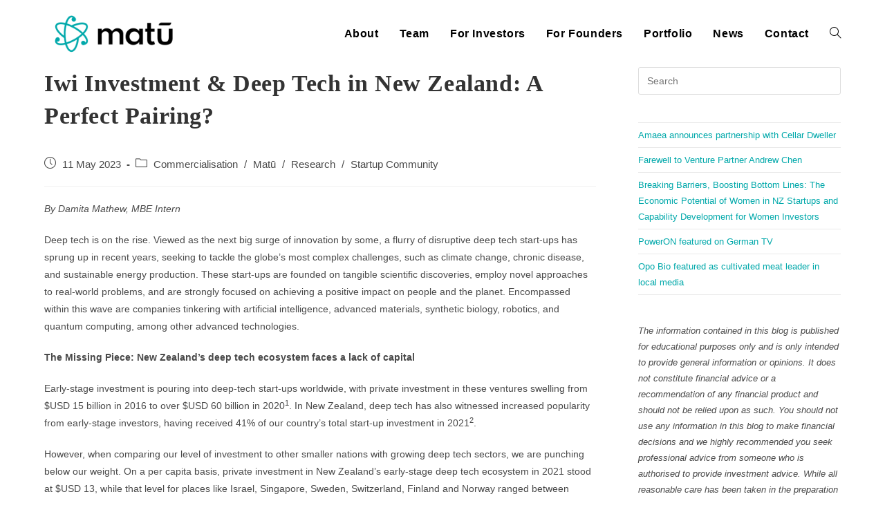

--- FILE ---
content_type: text/html; charset=UTF-8
request_url: https://matu.co.nz/2023/05/iwi-investment-deep-tech-in-new-zealand-a-perfect-pairing/
body_size: 20508
content:
<!DOCTYPE html>
<html class="html" lang="en-NZ">
<head>
	<meta charset="UTF-8">
	<link rel="profile" href="https://gmpg.org/xfn/11">

	<meta name='robots' content='index, follow, max-image-preview:large, max-snippet:-1, max-video-preview:-1' />
<link rel="pingback" href="https://matu.co.nz/xmlrpc.php">
<meta name="viewport" content="width=device-width, initial-scale=1">
	<!-- This site is optimized with the Yoast SEO plugin v26.6 - https://yoast.com/wordpress/plugins/seo/ -->
	<title>Iwi Investment &amp; Deep Tech in New Zealand: A Perfect Pairing? - Matū</title>
	<link rel="canonical" href="https://matu.co.nz/2023/05/iwi-investment-deep-tech-in-new-zealand-a-perfect-pairing/" />
	<meta property="og:locale" content="en_US" />
	<meta property="og:type" content="article" />
	<meta property="og:title" content="Iwi Investment &amp; Deep Tech in New Zealand: A Perfect Pairing? - Matū" />
	<meta property="og:description" content="By Damita Mathew, MBE Intern Deep tech is on the rise. Viewed as the next big surge of innovation by some, a flurry of disruptive deep tech start-ups has sprung up in recent years, seeking to tackle the globe’s most complex challenges, such as climate change, chronic disease, and sustainable energy production. These start-ups are [&hellip;]" />
	<meta property="og:url" content="https://matu.co.nz/2023/05/iwi-investment-deep-tech-in-new-zealand-a-perfect-pairing/" />
	<meta property="og:site_name" content="Matū" />
	<meta property="article:published_time" content="2023-05-10T20:30:40+00:00" />
	<meta property="og:image" content="https://matu.co.nz/wp-content/uploads/2023/05/partner-pairing-preview.png" />
	<meta property="og:image:width" content="565" />
	<meta property="og:image:height" content="283" />
	<meta property="og:image:type" content="image/png" />
	<meta name="author" content="Andrew Chen" />
	<meta name="twitter:card" content="summary_large_image" />
	<meta name="twitter:label1" content="Written by" />
	<meta name="twitter:data1" content="Andrew Chen" />
	<meta name="twitter:label2" content="Est. reading time" />
	<meta name="twitter:data2" content="6 minutes" />
	<script type="application/ld+json" class="yoast-schema-graph">{"@context":"https://schema.org","@graph":[{"@type":"Article","@id":"https://matu.co.nz/2023/05/iwi-investment-deep-tech-in-new-zealand-a-perfect-pairing/#article","isPartOf":{"@id":"https://matu.co.nz/2023/05/iwi-investment-deep-tech-in-new-zealand-a-perfect-pairing/"},"author":{"name":"Andrew Chen","@id":"https://matu.co.nz/#/schema/person/5342802dca9a013c1da34248a54ca9fa"},"headline":"Iwi Investment &#038; Deep Tech in New Zealand: A Perfect Pairing?","datePublished":"2023-05-10T20:30:40+00:00","mainEntityOfPage":{"@id":"https://matu.co.nz/2023/05/iwi-investment-deep-tech-in-new-zealand-a-perfect-pairing/"},"wordCount":1279,"publisher":{"@id":"https://matu.co.nz/#organization"},"image":{"@id":"https://matu.co.nz/2023/05/iwi-investment-deep-tech-in-new-zealand-a-perfect-pairing/#primaryimage"},"thumbnailUrl":"https://matu.co.nz/wp-content/uploads/2023/05/partner-pairing-preview.png","articleSection":["Commercialisation","Matū","Research","Startup Community"],"inLanguage":"en-NZ"},{"@type":"WebPage","@id":"https://matu.co.nz/2023/05/iwi-investment-deep-tech-in-new-zealand-a-perfect-pairing/","url":"https://matu.co.nz/2023/05/iwi-investment-deep-tech-in-new-zealand-a-perfect-pairing/","name":"Iwi Investment & Deep Tech in New Zealand: A Perfect Pairing? - Matū","isPartOf":{"@id":"https://matu.co.nz/#website"},"primaryImageOfPage":{"@id":"https://matu.co.nz/2023/05/iwi-investment-deep-tech-in-new-zealand-a-perfect-pairing/#primaryimage"},"image":{"@id":"https://matu.co.nz/2023/05/iwi-investment-deep-tech-in-new-zealand-a-perfect-pairing/#primaryimage"},"thumbnailUrl":"https://matu.co.nz/wp-content/uploads/2023/05/partner-pairing-preview.png","datePublished":"2023-05-10T20:30:40+00:00","breadcrumb":{"@id":"https://matu.co.nz/2023/05/iwi-investment-deep-tech-in-new-zealand-a-perfect-pairing/#breadcrumb"},"inLanguage":"en-NZ","potentialAction":[{"@type":"ReadAction","target":["https://matu.co.nz/2023/05/iwi-investment-deep-tech-in-new-zealand-a-perfect-pairing/"]}]},{"@type":"ImageObject","inLanguage":"en-NZ","@id":"https://matu.co.nz/2023/05/iwi-investment-deep-tech-in-new-zealand-a-perfect-pairing/#primaryimage","url":"https://matu.co.nz/wp-content/uploads/2023/05/partner-pairing-preview.png","contentUrl":"https://matu.co.nz/wp-content/uploads/2023/05/partner-pairing-preview.png","width":565,"height":283},{"@type":"BreadcrumbList","@id":"https://matu.co.nz/2023/05/iwi-investment-deep-tech-in-new-zealand-a-perfect-pairing/#breadcrumb","itemListElement":[{"@type":"ListItem","position":1,"name":"Home","item":"https://matu.co.nz/"},{"@type":"ListItem","position":2,"name":"News","item":"https://matu.co.nz/news/"},{"@type":"ListItem","position":3,"name":"Iwi Investment &#038; Deep Tech in New Zealand: A Perfect Pairing?"}]},{"@type":"WebSite","@id":"https://matu.co.nz/#website","url":"https://matu.co.nz/","name":"Matū","description":"Bringing intelligent capital to New Zealand’s scientific ideas","publisher":{"@id":"https://matu.co.nz/#organization"},"potentialAction":[{"@type":"SearchAction","target":{"@type":"EntryPoint","urlTemplate":"https://matu.co.nz/?s={search_term_string}"},"query-input":{"@type":"PropertyValueSpecification","valueRequired":true,"valueName":"search_term_string"}}],"inLanguage":"en-NZ"},{"@type":"Organization","@id":"https://matu.co.nz/#organization","name":"Matū","url":"https://matu.co.nz/","logo":{"@type":"ImageObject","inLanguage":"en-NZ","@id":"https://matu.co.nz/#/schema/logo/image/","url":"https://matu.co.nz/wp-content/uploads/2021/06/Primary-logo.png","contentUrl":"https://matu.co.nz/wp-content/uploads/2021/06/Primary-logo.png","width":1000,"height":424,"caption":"Matū"},"image":{"@id":"https://matu.co.nz/#/schema/logo/image/"}},{"@type":"Person","@id":"https://matu.co.nz/#/schema/person/5342802dca9a013c1da34248a54ca9fa","name":"Andrew Chen","image":{"@type":"ImageObject","inLanguage":"en-NZ","@id":"https://matu.co.nz/#/schema/person/image/","url":"https://secure.gravatar.com/avatar/30dc27d7f4cad7fde6d99f4ab1f590d6af290faff5b2ea8caba4a0ef1448888a?s=96&d=mm&r=g","contentUrl":"https://secure.gravatar.com/avatar/30dc27d7f4cad7fde6d99f4ab1f590d6af290faff5b2ea8caba4a0ef1448888a?s=96&d=mm&r=g","caption":"Andrew Chen"},"url":"https://matu.co.nz/author/matu_admin/"}]}</script>
	<!-- / Yoast SEO plugin. -->


<link rel='dns-prefetch' href='//www.googletagmanager.com' />
<link rel="alternate" type="application/rss+xml" title="Matū &raquo; Feed" href="https://matu.co.nz/feed/" />
<link rel="alternate" type="application/rss+xml" title="Matū &raquo; Comments Feed" href="https://matu.co.nz/comments/feed/" />
<link rel="alternate" type="application/rss+xml" title="Matū &raquo; Iwi Investment &#038; Deep Tech in New Zealand: A Perfect Pairing? Comments Feed" href="https://matu.co.nz/2023/05/iwi-investment-deep-tech-in-new-zealand-a-perfect-pairing/feed/" />
<link rel="alternate" title="oEmbed (JSON)" type="application/json+oembed" href="https://matu.co.nz/wp-json/oembed/1.0/embed?url=https%3A%2F%2Fmatu.co.nz%2F2023%2F05%2Fiwi-investment-deep-tech-in-new-zealand-a-perfect-pairing%2F" />
<link rel="alternate" title="oEmbed (XML)" type="text/xml+oembed" href="https://matu.co.nz/wp-json/oembed/1.0/embed?url=https%3A%2F%2Fmatu.co.nz%2F2023%2F05%2Fiwi-investment-deep-tech-in-new-zealand-a-perfect-pairing%2F&#038;format=xml" />
<style id='wp-img-auto-sizes-contain-inline-css'>
img:is([sizes=auto i],[sizes^="auto," i]){contain-intrinsic-size:3000px 1500px}
/*# sourceURL=wp-img-auto-sizes-contain-inline-css */
</style>
<style id='wp-emoji-styles-inline-css'>

	img.wp-smiley, img.emoji {
		display: inline !important;
		border: none !important;
		box-shadow: none !important;
		height: 1em !important;
		width: 1em !important;
		margin: 0 0.07em !important;
		vertical-align: -0.1em !important;
		background: none !important;
		padding: 0 !important;
	}
/*# sourceURL=wp-emoji-styles-inline-css */
</style>
<link rel='stylesheet' id='wp-block-library-css' href='https://matu.co.nz/wp-includes/css/dist/block-library/style.min.css?ver=6.9' media='all' />
<style id='wp-block-library-theme-inline-css'>
.wp-block-audio :where(figcaption){color:#555;font-size:13px;text-align:center}.is-dark-theme .wp-block-audio :where(figcaption){color:#ffffffa6}.wp-block-audio{margin:0 0 1em}.wp-block-code{border:1px solid #ccc;border-radius:4px;font-family:Menlo,Consolas,monaco,monospace;padding:.8em 1em}.wp-block-embed :where(figcaption){color:#555;font-size:13px;text-align:center}.is-dark-theme .wp-block-embed :where(figcaption){color:#ffffffa6}.wp-block-embed{margin:0 0 1em}.blocks-gallery-caption{color:#555;font-size:13px;text-align:center}.is-dark-theme .blocks-gallery-caption{color:#ffffffa6}:root :where(.wp-block-image figcaption){color:#555;font-size:13px;text-align:center}.is-dark-theme :root :where(.wp-block-image figcaption){color:#ffffffa6}.wp-block-image{margin:0 0 1em}.wp-block-pullquote{border-bottom:4px solid;border-top:4px solid;color:currentColor;margin-bottom:1.75em}.wp-block-pullquote :where(cite),.wp-block-pullquote :where(footer),.wp-block-pullquote__citation{color:currentColor;font-size:.8125em;font-style:normal;text-transform:uppercase}.wp-block-quote{border-left:.25em solid;margin:0 0 1.75em;padding-left:1em}.wp-block-quote cite,.wp-block-quote footer{color:currentColor;font-size:.8125em;font-style:normal;position:relative}.wp-block-quote:where(.has-text-align-right){border-left:none;border-right:.25em solid;padding-left:0;padding-right:1em}.wp-block-quote:where(.has-text-align-center){border:none;padding-left:0}.wp-block-quote.is-large,.wp-block-quote.is-style-large,.wp-block-quote:where(.is-style-plain){border:none}.wp-block-search .wp-block-search__label{font-weight:700}.wp-block-search__button{border:1px solid #ccc;padding:.375em .625em}:where(.wp-block-group.has-background){padding:1.25em 2.375em}.wp-block-separator.has-css-opacity{opacity:.4}.wp-block-separator{border:none;border-bottom:2px solid;margin-left:auto;margin-right:auto}.wp-block-separator.has-alpha-channel-opacity{opacity:1}.wp-block-separator:not(.is-style-wide):not(.is-style-dots){width:100px}.wp-block-separator.has-background:not(.is-style-dots){border-bottom:none;height:1px}.wp-block-separator.has-background:not(.is-style-wide):not(.is-style-dots){height:2px}.wp-block-table{margin:0 0 1em}.wp-block-table td,.wp-block-table th{word-break:normal}.wp-block-table :where(figcaption){color:#555;font-size:13px;text-align:center}.is-dark-theme .wp-block-table :where(figcaption){color:#ffffffa6}.wp-block-video :where(figcaption){color:#555;font-size:13px;text-align:center}.is-dark-theme .wp-block-video :where(figcaption){color:#ffffffa6}.wp-block-video{margin:0 0 1em}:root :where(.wp-block-template-part.has-background){margin-bottom:0;margin-top:0;padding:1.25em 2.375em}
/*# sourceURL=/wp-includes/css/dist/block-library/theme.min.css */
</style>
<style id='classic-theme-styles-inline-css'>
/*! This file is auto-generated */
.wp-block-button__link{color:#fff;background-color:#32373c;border-radius:9999px;box-shadow:none;text-decoration:none;padding:calc(.667em + 2px) calc(1.333em + 2px);font-size:1.125em}.wp-block-file__button{background:#32373c;color:#fff;text-decoration:none}
/*# sourceURL=/wp-includes/css/classic-themes.min.css */
</style>
<style id='global-styles-inline-css'>
:root{--wp--preset--aspect-ratio--square: 1;--wp--preset--aspect-ratio--4-3: 4/3;--wp--preset--aspect-ratio--3-4: 3/4;--wp--preset--aspect-ratio--3-2: 3/2;--wp--preset--aspect-ratio--2-3: 2/3;--wp--preset--aspect-ratio--16-9: 16/9;--wp--preset--aspect-ratio--9-16: 9/16;--wp--preset--color--black: #000000;--wp--preset--color--cyan-bluish-gray: #abb8c3;--wp--preset--color--white: #ffffff;--wp--preset--color--pale-pink: #f78da7;--wp--preset--color--vivid-red: #cf2e2e;--wp--preset--color--luminous-vivid-orange: #ff6900;--wp--preset--color--luminous-vivid-amber: #fcb900;--wp--preset--color--light-green-cyan: #7bdcb5;--wp--preset--color--vivid-green-cyan: #00d084;--wp--preset--color--pale-cyan-blue: #8ed1fc;--wp--preset--color--vivid-cyan-blue: #0693e3;--wp--preset--color--vivid-purple: #9b51e0;--wp--preset--gradient--vivid-cyan-blue-to-vivid-purple: linear-gradient(135deg,rgb(6,147,227) 0%,rgb(155,81,224) 100%);--wp--preset--gradient--light-green-cyan-to-vivid-green-cyan: linear-gradient(135deg,rgb(122,220,180) 0%,rgb(0,208,130) 100%);--wp--preset--gradient--luminous-vivid-amber-to-luminous-vivid-orange: linear-gradient(135deg,rgb(252,185,0) 0%,rgb(255,105,0) 100%);--wp--preset--gradient--luminous-vivid-orange-to-vivid-red: linear-gradient(135deg,rgb(255,105,0) 0%,rgb(207,46,46) 100%);--wp--preset--gradient--very-light-gray-to-cyan-bluish-gray: linear-gradient(135deg,rgb(238,238,238) 0%,rgb(169,184,195) 100%);--wp--preset--gradient--cool-to-warm-spectrum: linear-gradient(135deg,rgb(74,234,220) 0%,rgb(151,120,209) 20%,rgb(207,42,186) 40%,rgb(238,44,130) 60%,rgb(251,105,98) 80%,rgb(254,248,76) 100%);--wp--preset--gradient--blush-light-purple: linear-gradient(135deg,rgb(255,206,236) 0%,rgb(152,150,240) 100%);--wp--preset--gradient--blush-bordeaux: linear-gradient(135deg,rgb(254,205,165) 0%,rgb(254,45,45) 50%,rgb(107,0,62) 100%);--wp--preset--gradient--luminous-dusk: linear-gradient(135deg,rgb(255,203,112) 0%,rgb(199,81,192) 50%,rgb(65,88,208) 100%);--wp--preset--gradient--pale-ocean: linear-gradient(135deg,rgb(255,245,203) 0%,rgb(182,227,212) 50%,rgb(51,167,181) 100%);--wp--preset--gradient--electric-grass: linear-gradient(135deg,rgb(202,248,128) 0%,rgb(113,206,126) 100%);--wp--preset--gradient--midnight: linear-gradient(135deg,rgb(2,3,129) 0%,rgb(40,116,252) 100%);--wp--preset--font-size--small: 13px;--wp--preset--font-size--medium: 20px;--wp--preset--font-size--large: 36px;--wp--preset--font-size--x-large: 42px;--wp--preset--spacing--20: 0.44rem;--wp--preset--spacing--30: 0.67rem;--wp--preset--spacing--40: 1rem;--wp--preset--spacing--50: 1.5rem;--wp--preset--spacing--60: 2.25rem;--wp--preset--spacing--70: 3.38rem;--wp--preset--spacing--80: 5.06rem;--wp--preset--shadow--natural: 6px 6px 9px rgba(0, 0, 0, 0.2);--wp--preset--shadow--deep: 12px 12px 50px rgba(0, 0, 0, 0.4);--wp--preset--shadow--sharp: 6px 6px 0px rgba(0, 0, 0, 0.2);--wp--preset--shadow--outlined: 6px 6px 0px -3px rgb(255, 255, 255), 6px 6px rgb(0, 0, 0);--wp--preset--shadow--crisp: 6px 6px 0px rgb(0, 0, 0);}:where(.is-layout-flex){gap: 0.5em;}:where(.is-layout-grid){gap: 0.5em;}body .is-layout-flex{display: flex;}.is-layout-flex{flex-wrap: wrap;align-items: center;}.is-layout-flex > :is(*, div){margin: 0;}body .is-layout-grid{display: grid;}.is-layout-grid > :is(*, div){margin: 0;}:where(.wp-block-columns.is-layout-flex){gap: 2em;}:where(.wp-block-columns.is-layout-grid){gap: 2em;}:where(.wp-block-post-template.is-layout-flex){gap: 1.25em;}:where(.wp-block-post-template.is-layout-grid){gap: 1.25em;}.has-black-color{color: var(--wp--preset--color--black) !important;}.has-cyan-bluish-gray-color{color: var(--wp--preset--color--cyan-bluish-gray) !important;}.has-white-color{color: var(--wp--preset--color--white) !important;}.has-pale-pink-color{color: var(--wp--preset--color--pale-pink) !important;}.has-vivid-red-color{color: var(--wp--preset--color--vivid-red) !important;}.has-luminous-vivid-orange-color{color: var(--wp--preset--color--luminous-vivid-orange) !important;}.has-luminous-vivid-amber-color{color: var(--wp--preset--color--luminous-vivid-amber) !important;}.has-light-green-cyan-color{color: var(--wp--preset--color--light-green-cyan) !important;}.has-vivid-green-cyan-color{color: var(--wp--preset--color--vivid-green-cyan) !important;}.has-pale-cyan-blue-color{color: var(--wp--preset--color--pale-cyan-blue) !important;}.has-vivid-cyan-blue-color{color: var(--wp--preset--color--vivid-cyan-blue) !important;}.has-vivid-purple-color{color: var(--wp--preset--color--vivid-purple) !important;}.has-black-background-color{background-color: var(--wp--preset--color--black) !important;}.has-cyan-bluish-gray-background-color{background-color: var(--wp--preset--color--cyan-bluish-gray) !important;}.has-white-background-color{background-color: var(--wp--preset--color--white) !important;}.has-pale-pink-background-color{background-color: var(--wp--preset--color--pale-pink) !important;}.has-vivid-red-background-color{background-color: var(--wp--preset--color--vivid-red) !important;}.has-luminous-vivid-orange-background-color{background-color: var(--wp--preset--color--luminous-vivid-orange) !important;}.has-luminous-vivid-amber-background-color{background-color: var(--wp--preset--color--luminous-vivid-amber) !important;}.has-light-green-cyan-background-color{background-color: var(--wp--preset--color--light-green-cyan) !important;}.has-vivid-green-cyan-background-color{background-color: var(--wp--preset--color--vivid-green-cyan) !important;}.has-pale-cyan-blue-background-color{background-color: var(--wp--preset--color--pale-cyan-blue) !important;}.has-vivid-cyan-blue-background-color{background-color: var(--wp--preset--color--vivid-cyan-blue) !important;}.has-vivid-purple-background-color{background-color: var(--wp--preset--color--vivid-purple) !important;}.has-black-border-color{border-color: var(--wp--preset--color--black) !important;}.has-cyan-bluish-gray-border-color{border-color: var(--wp--preset--color--cyan-bluish-gray) !important;}.has-white-border-color{border-color: var(--wp--preset--color--white) !important;}.has-pale-pink-border-color{border-color: var(--wp--preset--color--pale-pink) !important;}.has-vivid-red-border-color{border-color: var(--wp--preset--color--vivid-red) !important;}.has-luminous-vivid-orange-border-color{border-color: var(--wp--preset--color--luminous-vivid-orange) !important;}.has-luminous-vivid-amber-border-color{border-color: var(--wp--preset--color--luminous-vivid-amber) !important;}.has-light-green-cyan-border-color{border-color: var(--wp--preset--color--light-green-cyan) !important;}.has-vivid-green-cyan-border-color{border-color: var(--wp--preset--color--vivid-green-cyan) !important;}.has-pale-cyan-blue-border-color{border-color: var(--wp--preset--color--pale-cyan-blue) !important;}.has-vivid-cyan-blue-border-color{border-color: var(--wp--preset--color--vivid-cyan-blue) !important;}.has-vivid-purple-border-color{border-color: var(--wp--preset--color--vivid-purple) !important;}.has-vivid-cyan-blue-to-vivid-purple-gradient-background{background: var(--wp--preset--gradient--vivid-cyan-blue-to-vivid-purple) !important;}.has-light-green-cyan-to-vivid-green-cyan-gradient-background{background: var(--wp--preset--gradient--light-green-cyan-to-vivid-green-cyan) !important;}.has-luminous-vivid-amber-to-luminous-vivid-orange-gradient-background{background: var(--wp--preset--gradient--luminous-vivid-amber-to-luminous-vivid-orange) !important;}.has-luminous-vivid-orange-to-vivid-red-gradient-background{background: var(--wp--preset--gradient--luminous-vivid-orange-to-vivid-red) !important;}.has-very-light-gray-to-cyan-bluish-gray-gradient-background{background: var(--wp--preset--gradient--very-light-gray-to-cyan-bluish-gray) !important;}.has-cool-to-warm-spectrum-gradient-background{background: var(--wp--preset--gradient--cool-to-warm-spectrum) !important;}.has-blush-light-purple-gradient-background{background: var(--wp--preset--gradient--blush-light-purple) !important;}.has-blush-bordeaux-gradient-background{background: var(--wp--preset--gradient--blush-bordeaux) !important;}.has-luminous-dusk-gradient-background{background: var(--wp--preset--gradient--luminous-dusk) !important;}.has-pale-ocean-gradient-background{background: var(--wp--preset--gradient--pale-ocean) !important;}.has-electric-grass-gradient-background{background: var(--wp--preset--gradient--electric-grass) !important;}.has-midnight-gradient-background{background: var(--wp--preset--gradient--midnight) !important;}.has-small-font-size{font-size: var(--wp--preset--font-size--small) !important;}.has-medium-font-size{font-size: var(--wp--preset--font-size--medium) !important;}.has-large-font-size{font-size: var(--wp--preset--font-size--large) !important;}.has-x-large-font-size{font-size: var(--wp--preset--font-size--x-large) !important;}
:where(.wp-block-post-template.is-layout-flex){gap: 1.25em;}:where(.wp-block-post-template.is-layout-grid){gap: 1.25em;}
:where(.wp-block-term-template.is-layout-flex){gap: 1.25em;}:where(.wp-block-term-template.is-layout-grid){gap: 1.25em;}
:where(.wp-block-columns.is-layout-flex){gap: 2em;}:where(.wp-block-columns.is-layout-grid){gap: 2em;}
:root :where(.wp-block-pullquote){font-size: 1.5em;line-height: 1.6;}
/*# sourceURL=global-styles-inline-css */
</style>
<link rel='stylesheet' id='amo-team-showcase-css' href='https://matu.co.nz/wp-content/plugins/amo-team-showcase/public/css/amo-team-showcase-public.css?ver=1.1.4' media='all' />
<link rel='stylesheet' id='mailerlite_forms.css-css' href='https://matu.co.nz/wp-content/plugins/official-mailerlite-sign-up-forms/assets/css/mailerlite_forms.css?ver=1.6.7' media='all' />
<link rel='stylesheet' id='elementor-frontend-css' href='https://matu.co.nz/wp-content/plugins/elementor/assets/css/frontend.min.css?ver=3.34.0' media='all' />
<link rel='stylesheet' id='elementor-post-390-css' href='https://matu.co.nz/wp-content/uploads/elementor/css/post-390.css?ver=1766586105' media='all' />
<link rel='stylesheet' id='font-awesome-css' href='https://matu.co.nz/wp-content/themes/oceanwp/assets/fonts/fontawesome/css/all.min.css?ver=5.15.1' media='all' />
<link rel='stylesheet' id='simple-line-icons-css' href='https://matu.co.nz/wp-content/themes/oceanwp/assets/css/third/simple-line-icons.min.css?ver=2.4.0' media='all' />
<link rel='stylesheet' id='oceanwp-style-css' href='https://matu.co.nz/wp-content/themes/oceanwp/assets/css/style.min.css?ver=3.4.2' media='all' />
<style id='oceanwp-style-inline-css'>
div.wpforms-container-full .wpforms-form input[type=submit]:hover,
			div.wpforms-container-full .wpforms-form input[type=submit]:focus,
			div.wpforms-container-full .wpforms-form input[type=submit]:active,
			div.wpforms-container-full .wpforms-form button[type=submit]:hover,
			div.wpforms-container-full .wpforms-form button[type=submit]:focus,
			div.wpforms-container-full .wpforms-form button[type=submit]:active,
			div.wpforms-container-full .wpforms-form .wpforms-page-button:hover,
			div.wpforms-container-full .wpforms-form .wpforms-page-button:active,
			div.wpforms-container-full .wpforms-form .wpforms-page-button:focus {
				border: none;
			}
/*# sourceURL=oceanwp-style-inline-css */
</style>
<link rel='stylesheet' id='oe-widgets-style-css' href='https://matu.co.nz/wp-content/plugins/ocean-extra/assets/css/widgets.css?ver=6.9' media='all' />
<link rel='stylesheet' id='op-photoswipe-css' href='https://matu.co.nz/wp-content/plugins/ocean-portfolio/assets/vendors/PhotoSwipe/photoswipe.css?ver=6.9' media='all' />
<link rel='stylesheet' id='op-photoswipe-default-skin-css' href='https://matu.co.nz/wp-content/plugins/ocean-portfolio/assets/vendors/PhotoSwipe/default-skin/default-skin.css?ver=6.9' media='all' />
<link rel='stylesheet' id='op-style-css' href='https://matu.co.nz/wp-content/plugins/ocean-portfolio/assets/css/style.min.css?ver=6.9' media='all' />
<link rel='stylesheet' id='elementor-icons-shared-0-css' href='https://matu.co.nz/wp-content/plugins/elementor/assets/lib/font-awesome/css/fontawesome.min.css?ver=5.15.3' media='all' />
<link rel='stylesheet' id='elementor-icons-fa-brands-css' href='https://matu.co.nz/wp-content/plugins/elementor/assets/lib/font-awesome/css/brands.min.css?ver=5.15.3' media='all' />
<link rel='stylesheet' id='elementor-icons-fa-solid-css' href='https://matu.co.nz/wp-content/plugins/elementor/assets/lib/font-awesome/css/solid.min.css?ver=5.15.3' media='all' />
<script src="https://matu.co.nz/wp-includes/js/jquery/jquery.min.js?ver=3.7.1" id="jquery-core-js"></script>
<script src="https://matu.co.nz/wp-includes/js/jquery/jquery-migrate.min.js?ver=3.4.1" id="jquery-migrate-js"></script>

<!-- Google tag (gtag.js) snippet added by Site Kit -->
<!-- Google Analytics snippet added by Site Kit -->
<script src="https://www.googletagmanager.com/gtag/js?id=G-E84912QMYQ" id="google_gtagjs-js" async></script>
<script id="google_gtagjs-js-after">
window.dataLayer = window.dataLayer || [];function gtag(){dataLayer.push(arguments);}
gtag("set","linker",{"domains":["matu.co.nz"]});
gtag("js", new Date());
gtag("set", "developer_id.dZTNiMT", true);
gtag("config", "G-E84912QMYQ");
//# sourceURL=google_gtagjs-js-after
</script>
<link rel="https://api.w.org/" href="https://matu.co.nz/wp-json/" /><link rel="alternate" title="JSON" type="application/json" href="https://matu.co.nz/wp-json/wp/v2/posts/3975" /><link rel="EditURI" type="application/rsd+xml" title="RSD" href="https://matu.co.nz/xmlrpc.php?rsd" />
<meta name="generator" content="WordPress 6.9" />
<link rel='shortlink' href='https://matu.co.nz/?p=3975' />
		 <script>
		   "use strict";
		   var amoTeamVars                      = {};
		   amoTeamVars.teamSC                   = [];
		   amoTeamVars.memberSC                 = [];
		   amoTeamVars[ 'panel-alt-scroll' ]    = 0;
		   amoTeamVars[ 'thumbs-clear-events' ] = 1;
		 </script><meta name="generator" content="Site Kit by Google 1.168.0" /><script type="text/javascript">
_linkedin_partner_id = "3591596";
window._linkedin_data_partner_ids = window._linkedin_data_partner_ids || [];
window._linkedin_data_partner_ids.push(_linkedin_partner_id);
</script><script type="text/javascript">
(function(l) {
if (!l){window.lintrk = function(a,b){window.lintrk.q.push([a,b])};
window.lintrk.q=[]}
var s = document.getElementsByTagName("script")[0];
var b = document.createElement("script");
b.type = "text/javascript";b.async = true;
b.src = "https://snap.licdn.com/li.lms-analytics/insight.min.js";
s.parentNode.insertBefore(b, s);})(window.lintrk);
</script>
<noscript>
<img height="1" width="1" style="display:none;" alt="" src="https://px.ads.linkedin.com/collect/?pid=3591596&fmt=gif" />
</noscript><meta name="generator" content="Elementor 3.34.0; features: additional_custom_breakpoints; settings: css_print_method-external, google_font-enabled, font_display-auto">
			<style>
				.e-con.e-parent:nth-of-type(n+4):not(.e-lazyloaded):not(.e-no-lazyload),
				.e-con.e-parent:nth-of-type(n+4):not(.e-lazyloaded):not(.e-no-lazyload) * {
					background-image: none !important;
				}
				@media screen and (max-height: 1024px) {
					.e-con.e-parent:nth-of-type(n+3):not(.e-lazyloaded):not(.e-no-lazyload),
					.e-con.e-parent:nth-of-type(n+3):not(.e-lazyloaded):not(.e-no-lazyload) * {
						background-image: none !important;
					}
				}
				@media screen and (max-height: 640px) {
					.e-con.e-parent:nth-of-type(n+2):not(.e-lazyloaded):not(.e-no-lazyload),
					.e-con.e-parent:nth-of-type(n+2):not(.e-lazyloaded):not(.e-no-lazyload) * {
						background-image: none !important;
					}
				}
			</style>
			
<!-- Google Tag Manager snippet added by Site Kit -->
<script>
			( function( w, d, s, l, i ) {
				w[l] = w[l] || [];
				w[l].push( {'gtm.start': new Date().getTime(), event: 'gtm.js'} );
				var f = d.getElementsByTagName( s )[0],
					j = d.createElement( s ), dl = l != 'dataLayer' ? '&l=' + l : '';
				j.async = true;
				j.src = 'https://www.googletagmanager.com/gtm.js?id=' + i + dl;
				f.parentNode.insertBefore( j, f );
			} )( window, document, 'script', 'dataLayer', 'GTM-PBB8X8T' );
			
</script>

<!-- End Google Tag Manager snippet added by Site Kit -->
<link rel="icon" href="https://matu.co.nz/wp-content/uploads/2021/06/cropped-Favicon-32x32.png" sizes="32x32" />
<link rel="icon" href="https://matu.co.nz/wp-content/uploads/2021/06/cropped-Favicon-192x192.png" sizes="192x192" />
<link rel="apple-touch-icon" href="https://matu.co.nz/wp-content/uploads/2021/06/cropped-Favicon-180x180.png" />
<meta name="msapplication-TileImage" content="https://matu.co.nz/wp-content/uploads/2021/06/cropped-Favicon-270x270.png" />
		<style id="wp-custom-css">
			/* Ensure everything is Spartan - except the stuff that should be icon fonts. */*:not(i,.ab-icon){font-family:"Spartan",sans-serif !important}.wpforms-submit{text-transform:none !important;font-size:16px !important;padding:15px 30px !important;letter-spacing:initial !important}.wpforms-submit,.wp-block-button__link{border-radius:30px 0 !important;background-color:#00A8AA !important;color:#FFFFFF}.wpforms-submit:hover,.wp-block-button__link:hover{transform:scale(1.1)}.wp-block-button{font-weight:600}.wp-block-button__link:hover{color:white !important}/* Sticky header */#site-header{position:fixed}.site-main{padding-top:97px}/* End sticky header *//*Block WPSP*/.pswp{display:none}#content-wrap{padding-top:0 !important}.single-portfolio-title{padding-top:40px !important}.blog-entry-comments{visibility:hidden}.portfolio-entries .has-title .categories{display:none}.bordertable{border:1px solid black;border-collapse:collapse}.bordertable td,.bordertable th{border:1px solid #999}		</style>
		<!-- OceanWP CSS -->
<style type="text/css">
/* General CSS */a:hover,a.light:hover,.theme-heading .text::before,.theme-heading .text::after,#top-bar-content >a:hover,#top-bar-social li.oceanwp-email a:hover,#site-navigation-wrap .dropdown-menu >li >a:hover,#site-header.medium-header #medium-searchform button:hover,.oceanwp-mobile-menu-icon a:hover,.blog-entry.post .blog-entry-header .entry-title a:hover,.blog-entry.post .blog-entry-readmore a:hover,.blog-entry.thumbnail-entry .blog-entry-category a,ul.meta li a:hover,.dropcap,.single nav.post-navigation .nav-links .title,body .related-post-title a:hover,body #wp-calendar caption,body .contact-info-widget.default i,body .contact-info-widget.big-icons i,body .custom-links-widget .oceanwp-custom-links li a:hover,body .custom-links-widget .oceanwp-custom-links li a:hover:before,body .posts-thumbnails-widget li a:hover,body .social-widget li.oceanwp-email a:hover,.comment-author .comment-meta .comment-reply-link,#respond #cancel-comment-reply-link:hover,#footer-widgets .footer-box a:hover,#footer-bottom a:hover,#footer-bottom #footer-bottom-menu a:hover,.sidr a:hover,.sidr-class-dropdown-toggle:hover,.sidr-class-menu-item-has-children.active >a,.sidr-class-menu-item-has-children.active >a >.sidr-class-dropdown-toggle,input[type=checkbox]:checked:before{color:#00a8aa}.single nav.post-navigation .nav-links .title .owp-icon use,.blog-entry.post .blog-entry-readmore a:hover .owp-icon use,body .contact-info-widget.default .owp-icon use,body .contact-info-widget.big-icons .owp-icon use{stroke:#00a8aa}input[type="button"],input[type="reset"],input[type="submit"],button[type="submit"],.button,#site-navigation-wrap .dropdown-menu >li.btn >a >span,.thumbnail:hover i,.post-quote-content,.omw-modal .omw-close-modal,body .contact-info-widget.big-icons li:hover i,body div.wpforms-container-full .wpforms-form input[type=submit],body div.wpforms-container-full .wpforms-form button[type=submit],body div.wpforms-container-full .wpforms-form .wpforms-page-button{background-color:#00a8aa}.thumbnail:hover .link-post-svg-icon{background-color:#00a8aa}body .contact-info-widget.big-icons li:hover .owp-icon{background-color:#00a8aa}.widget-title{border-color:#00a8aa}blockquote{border-color:#00a8aa}#searchform-dropdown{border-color:#00a8aa}.dropdown-menu .sub-menu{border-color:#00a8aa}.blog-entry.large-entry .blog-entry-readmore a:hover{border-color:#00a8aa}.oceanwp-newsletter-form-wrap input[type="email"]:focus{border-color:#00a8aa}.social-widget li.oceanwp-email a:hover{border-color:#00a8aa}#respond #cancel-comment-reply-link:hover{border-color:#00a8aa}body .contact-info-widget.big-icons li:hover i{border-color:#00a8aa}#footer-widgets .oceanwp-newsletter-form-wrap input[type="email"]:focus{border-color:#00a8aa}blockquote,.wp-block-quote{border-left-color:#00a8aa}body .contact-info-widget.big-icons li:hover .owp-icon{border-color:#00a8aa}input[type="button"]:hover,input[type="reset"]:hover,input[type="submit"]:hover,button[type="submit"]:hover,input[type="button"]:focus,input[type="reset"]:focus,input[type="submit"]:focus,button[type="submit"]:focus,.button:hover,.button:focus,#site-navigation-wrap .dropdown-menu >li.btn >a:hover >span,.post-quote-author,.omw-modal .omw-close-modal:hover,body div.wpforms-container-full .wpforms-form input[type=submit]:hover,body div.wpforms-container-full .wpforms-form button[type=submit]:hover,body div.wpforms-container-full .wpforms-form .wpforms-page-button:hover{background-color:#00a8aa}table th,table td,hr,.content-area,body.content-left-sidebar #content-wrap .content-area,.content-left-sidebar .content-area,#top-bar-wrap,#site-header,#site-header.top-header #search-toggle,.dropdown-menu ul li,.centered-minimal-page-header,.blog-entry.post,.blog-entry.grid-entry .blog-entry-inner,.blog-entry.thumbnail-entry .blog-entry-bottom,.single-post .entry-title,.single .entry-share-wrap .entry-share,.single .entry-share,.single .entry-share ul li a,.single nav.post-navigation,.single nav.post-navigation .nav-links .nav-previous,#author-bio,#author-bio .author-bio-avatar,#author-bio .author-bio-social li a,#related-posts,#comments,.comment-body,#respond #cancel-comment-reply-link,#blog-entries .type-page,.page-numbers a,.page-numbers span:not(.elementor-screen-only),.page-links span,body #wp-calendar caption,body #wp-calendar th,body #wp-calendar tbody,body .contact-info-widget.default i,body .contact-info-widget.big-icons i,body .posts-thumbnails-widget li,body .tagcloud a{border-color:#ffffff}body .contact-info-widget.big-icons .owp-icon,body .contact-info-widget.default .owp-icon{border-color:#ffffff}a{color:#08253a}a .owp-icon use{stroke:#08253a}a:hover{color:#00a8aa}a:hover .owp-icon use{stroke:#00a8aa}.page-header .page-header-title,.page-header.background-image-page-header .page-header-title{color:rgba(255,255,255,0)}.site-breadcrumbs,.background-image-page-header .site-breadcrumbs{color:#ffffff}.site-breadcrumbs a:hover,.background-image-page-header .site-breadcrumbs a:hover{color:#b7b7b7}.site-breadcrumbs a:hover .owp-icon use,.background-image-page-header .site-breadcrumbs a:hover .owp-icon use{stroke:#b7b7b7}#scroll-top{background-color:#08253a}#scroll-top:hover{background-color:#00a8aa}body .theme-button,body input[type="submit"],body button[type="submit"],body button,body .button,body div.wpforms-container-full .wpforms-form input[type=submit],body div.wpforms-container-full .wpforms-form button[type=submit],body div.wpforms-container-full .wpforms-form .wpforms-page-button{background-color:#4f6df5}body .theme-button:hover,body input[type="submit"]:hover,body button[type="submit"]:hover,body button:hover,body .button:hover,body div.wpforms-container-full .wpforms-form input[type=submit]:hover,body div.wpforms-container-full .wpforms-form input[type=submit]:active,body div.wpforms-container-full .wpforms-form button[type=submit]:hover,body div.wpforms-container-full .wpforms-form button[type=submit]:active,body div.wpforms-container-full .wpforms-form .wpforms-page-button:hover,body div.wpforms-container-full .wpforms-form .wpforms-page-button:active{background-color:#4e93f4}/* Blog CSS */.blog-entry.thumbnail-entry .blog-entry-comments,.blog-entry.thumbnail-entry .blog-entry-comments a{color:#08253a}.blog-entry.thumbnail-entry .blog-entry-date{color:#08253a}/* Header CSS */#site-logo #site-logo-inner,.oceanwp-social-menu .social-menu-inner,#site-header.full_screen-header .menu-bar-inner,.after-header-content .after-header-content-inner{height:97px}#site-navigation-wrap .dropdown-menu >li >a,.oceanwp-mobile-menu-icon a,.mobile-menu-close,.after-header-content-inner >a{line-height:97px}#site-header{border-color:#f9f9f9}#site-header.has-header-media .overlay-header-media{background-color:rgba(0,0,0,0.5)}#site-logo #site-logo-inner a img,#site-header.center-header #site-navigation-wrap .middle-site-logo a img{max-width:200px}#site-logo a.site-logo-text:hover{color:#e8e8e8}.effect-one #site-navigation-wrap .dropdown-menu >li >a.menu-link >span:after,.effect-three #site-navigation-wrap .dropdown-menu >li >a.menu-link >span:after,.effect-five #site-navigation-wrap .dropdown-menu >li >a.menu-link >span:before,.effect-five #site-navigation-wrap .dropdown-menu >li >a.menu-link >span:after,.effect-nine #site-navigation-wrap .dropdown-menu >li >a.menu-link >span:before,.effect-nine #site-navigation-wrap .dropdown-menu >li >a.menu-link >span:after{background-color:#00a8aa}.effect-four #site-navigation-wrap .dropdown-menu >li >a.menu-link >span:before,.effect-four #site-navigation-wrap .dropdown-menu >li >a.menu-link >span:after,.effect-seven #site-navigation-wrap .dropdown-menu >li >a.menu-link:hover >span:after,.effect-seven #site-navigation-wrap .dropdown-menu >li.sfHover >a.menu-link >span:after{color:#00a8aa}.effect-seven #site-navigation-wrap .dropdown-menu >li >a.menu-link:hover >span:after,.effect-seven #site-navigation-wrap .dropdown-menu >li.sfHover >a.menu-link >span:after{text-shadow:10px 0 #00a8aa,-10px 0 #00a8aa}#site-navigation-wrap .dropdown-menu >li >a,.oceanwp-mobile-menu-icon a,#searchform-header-replace-close{color:#000000}#site-navigation-wrap .dropdown-menu >li >a .owp-icon use,.oceanwp-mobile-menu-icon a .owp-icon use,#searchform-header-replace-close .owp-icon use{stroke:#000000}#site-navigation-wrap .dropdown-menu >li >a:hover,.oceanwp-mobile-menu-icon a:hover,#searchform-header-replace-close:hover{color:#00a8aa}#site-navigation-wrap .dropdown-menu >li >a:hover .owp-icon use,.oceanwp-mobile-menu-icon a:hover .owp-icon use,#searchform-header-replace-close:hover .owp-icon use{stroke:#00a8aa}#site-navigation-wrap .dropdown-menu >.current-menu-item >a,#site-navigation-wrap .dropdown-menu >.current-menu-ancestor >a,#site-navigation-wrap .dropdown-menu >.current-menu-item >a:hover,#site-navigation-wrap .dropdown-menu >.current-menu-ancestor >a:hover{color:#00a8aa}.dropdown-menu .sub-menu,#searchform-dropdown,.current-shop-items-dropdown{border-color:#898989}.dropdown-menu ul li.menu-item,.navigation >ul >li >ul.megamenu.sub-menu >li,.navigation .megamenu li ul.sub-menu{border-color:#898989}.dropdown-menu ul li a.menu-link:hover{color:#919191}.dropdown-menu ul li a.menu-link:hover .owp-icon use{stroke:#919191}/* Footer Widgets CSS */#footer-widgets{padding:0}#footer-widgets,#footer-widgets p,#footer-widgets li a:before,#footer-widgets .contact-info-widget span.oceanwp-contact-title,#footer-widgets .recent-posts-date,#footer-widgets .recent-posts-comments,#footer-widgets .widget-recent-posts-icons li .fa{color:#ffffff}#footer-widgets .footer-box a:hover,#footer-widgets a:hover{color:#f4f4f4}/* Footer Bottom CSS */#footer-bottom{padding:0}#footer-bottom{background-color:#08253a}#footer-bottom a:hover,#footer-bottom #footer-bottom-menu a:hover{color:#00a8aa}/* Portfolio CSS */@media (max-width:480px){.portfolio-entries .portfolio-filters li{width:100%}}.portfolio-entries .portfolio-entry-thumbnail .overlay{background-color:rgba(8,37,58,0.77)}.portfolio-entries .portfolio-entry-thumbnail .portfolio-overlay-icons li a{border-color:rgba(255,255,255,0.4)}.portfolio-entries .portfolio-entry-thumbnail .triangle-wrap{border-bottom-color:#00a8aa}.portfolio-entries .portfolio-content{background-color:#00a8aa}.portfolio-entries .portfolio-entry-title a,.portfolio-entries .portfolio-entry-thumbnail .portfolio-inside-content .portfolio-entry-title a{color:#ffffff}.portfolio-entries .portfolio-entry-title a:hover,.portfolio-entries .portfolio-entry-thumbnail .portfolio-inside-content .portfolio-entry-title a:hover{color:#08253a}/* Typography CSS */h1,h2,h3,h4,h5,h6,.theme-heading,.widget-title,.oceanwp-widget-recent-posts-title,.comment-reply-title,.entry-title,.sidebar-box .widget-title{font-family:Trebuchet MS}#site-logo a.site-logo-text{font-size:30px;letter-spacing:1px}#site-navigation-wrap .dropdown-menu >li >a,#site-header.full_screen-header .fs-dropdown-menu >li >a,#site-header.top-header #site-navigation-wrap .dropdown-menu >li >a,#site-header.center-header #site-navigation-wrap .dropdown-menu >li >a,#site-header.medium-header #site-navigation-wrap .dropdown-menu >li >a,.oceanwp-mobile-menu-icon a{font-weight:600;font-size:16px}
</style></head>

<body class="wp-singular post-template-default single single-post postid-3975 single-format-standard wp-custom-logo wp-embed-responsive wp-theme-oceanwp oceanwp-theme dropdown-mobile no-header-border default-breakpoint has-sidebar content-right-sidebar post-in-category-commercialisation post-in-category-matu post-in-category-research post-in-category-startup-community page-header-disabled elementor-default elementor-kit-635" itemscope="itemscope" itemtype="https://schema.org/Article">

			<!-- Google Tag Manager (noscript) snippet added by Site Kit -->
		<noscript>
			<iframe src="https://www.googletagmanager.com/ns.html?id=GTM-PBB8X8T" height="0" width="0" style="display:none;visibility:hidden"></iframe>
		</noscript>
		<!-- End Google Tag Manager (noscript) snippet added by Site Kit -->
		
	
	<div id="outer-wrap" class="site clr">

		<a class="skip-link screen-reader-text" href="#main">Skip to content</a>

		
		<div id="wrap" class="clr">

			
			
<header id="site-header" class="minimal-header header-replace effect-one clr" data-height="97" itemscope="itemscope" itemtype="https://schema.org/WPHeader" role="banner">

	
					
			<div id="site-header-inner" class="clr container">

				
				

<div id="site-logo" class="clr" itemscope itemtype="https://schema.org/Brand" >

	
	<div id="site-logo-inner" class="clr">

		<a href="https://matu.co.nz/" class="custom-logo-link" rel="home"><img width="1000" height="424" src="https://matu.co.nz/wp-content/uploads/2021/06/Primary-logo.png" class="custom-logo" alt="Matū" decoding="async" srcset="https://matu.co.nz/wp-content/uploads/2021/06/Primary-logo.png 1000w, https://matu.co.nz/wp-content/uploads/2021/06/Primary-logo-300x127.png 300w, https://matu.co.nz/wp-content/uploads/2021/06/Primary-logo-768x326.png 768w" sizes="(max-width: 1000px) 100vw, 1000px" /></a>
	</div><!-- #site-logo-inner -->

	
	
</div><!-- #site-logo -->

			<div id="site-navigation-wrap" class="clr">
			
			
			
			<nav id="site-navigation" class="navigation main-navigation clr" itemscope="itemscope" itemtype="https://schema.org/SiteNavigationElement" role="navigation" >

				<ul id="menu-main-menu" class="main-menu dropdown-menu sf-menu"><li id="menu-item-689" class="menu-item menu-item-type-post_type menu-item-object-page menu-item-689"><a href="https://matu.co.nz/about/" class="menu-link"><span class="text-wrap">About</span></a></li><li id="menu-item-688" class="menu-item menu-item-type-post_type menu-item-object-page menu-item-688"><a href="https://matu.co.nz/team/" class="menu-link"><span class="text-wrap">Team</span></a></li><li id="menu-item-686" class="menu-item menu-item-type-post_type menu-item-object-page menu-item-686"><a href="https://matu.co.nz/invest/" class="menu-link"><span class="text-wrap">For Investors</span></a></li><li id="menu-item-687" class="menu-item menu-item-type-post_type menu-item-object-page menu-item-687"><a href="https://matu.co.nz/raise-capital/" class="menu-link"><span class="text-wrap">For Founders</span></a></li><li id="menu-item-848" class="menu-item menu-item-type-post_type menu-item-object-page menu-item-848"><a href="https://matu.co.nz/portfolio/" class="menu-link"><span class="text-wrap">Portfolio</span></a></li><li id="menu-item-859" class="menu-item menu-item-type-post_type menu-item-object-page current_page_parent menu-item-859"><a href="https://matu.co.nz/news/" class="menu-link"><span class="text-wrap">News</span></a></li><li id="menu-item-872" class="menu-item menu-item-type-post_type menu-item-object-page menu-item-872"><a href="https://matu.co.nz/contact/" class="menu-link"><span class="text-wrap">Contact</span></a></li><li class="search-toggle-li" ><a href="https://matu.co.nz/#" class="site-search-toggle search-header-replace-toggle" aria-label="Search website"><i class=" icon-magnifier" aria-hidden="true" role="img"></i></a></li></ul>
<div id="searchform-header-replace" class="header-searchform-wrap clr" >
<form method="get" action="https://matu.co.nz/" class="header-searchform">
		<span class="screen-reader-text">Search this website</span>
		<input aria-label="Submit search" type="search" name="s" autocomplete="off" value="" placeholder="Type then hit enter to search..." />
					</form>
	<span id="searchform-header-replace-close" aria-label="Close this search form"><i class=" icon-close" aria-hidden="true" role="img"></i></span>
</div><!-- #searchform-header-replace -->

			</nav><!-- #site-navigation -->

			
			
					</div><!-- #site-navigation-wrap -->
			
		
	
				
	
	<div class="oceanwp-mobile-menu-icon clr mobile-right">

		
		
		
		<a href="#" class="mobile-menu"  aria-label="Mobile Menu">
							<i class="fa fa-bars" aria-hidden="true"></i>
								<span class="oceanwp-text">Menu</span>
				<span class="oceanwp-close-text">Close</span>
						</a>

		
		
		
	</div><!-- #oceanwp-mobile-menu-navbar -->

	

			</div><!-- #site-header-inner -->

			
<div id="mobile-dropdown" class="clr" >

	<nav class="clr" itemscope="itemscope" itemtype="https://schema.org/SiteNavigationElement">

		<ul id="menu-main-menu-1" class="menu"><li class="menu-item menu-item-type-post_type menu-item-object-page menu-item-689"><a href="https://matu.co.nz/about/">About</a></li>
<li class="menu-item menu-item-type-post_type menu-item-object-page menu-item-688"><a href="https://matu.co.nz/team/">Team</a></li>
<li class="menu-item menu-item-type-post_type menu-item-object-page menu-item-686"><a href="https://matu.co.nz/invest/">For Investors</a></li>
<li class="menu-item menu-item-type-post_type menu-item-object-page menu-item-687"><a href="https://matu.co.nz/raise-capital/">For Founders</a></li>
<li class="menu-item menu-item-type-post_type menu-item-object-page menu-item-848"><a href="https://matu.co.nz/portfolio/">Portfolio</a></li>
<li class="menu-item menu-item-type-post_type menu-item-object-page current_page_parent menu-item-859"><a href="https://matu.co.nz/news/">News</a></li>
<li class="menu-item menu-item-type-post_type menu-item-object-page menu-item-872"><a href="https://matu.co.nz/contact/">Contact</a></li>
<li class="search-toggle-li" ><a href="https://matu.co.nz/#" class="site-search-toggle search-header-replace-toggle" aria-label="Search website"><i class=" icon-magnifier" aria-hidden="true" role="img"></i></a></li></ul>
<div id="mobile-menu-search" class="clr">
	<form aria-label="Search this website" method="get" action="https://matu.co.nz/" class="mobile-searchform">
		<input aria-label="Insert search query" value="" class="field" id="ocean-mobile-search-1" type="search" name="s" autocomplete="off" placeholder="Search" />
		<button aria-label="Submit search" type="submit" class="searchform-submit">
			<i class=" icon-magnifier" aria-hidden="true" role="img"></i>		</button>
					</form>
</div><!-- .mobile-menu-search -->

	</nav>

</div>

			
			
		
		
</header><!-- #site-header -->


			
			<main id="main" class="site-main clr"  role="main">

				
	
	<div id="content-wrap" class="container clr">

		
		<div id="primary" class="content-area clr">

			
			<div id="content" class="site-content clr">

				
				
<article id="post-3975">

	

<header class="entry-header clr">
	<h2 class="single-post-title entry-title" itemprop="headline">Iwi Investment &#038; Deep Tech in New Zealand: A Perfect Pairing?</h2><!-- .single-post-title -->
</header><!-- .entry-header -->


<ul class="meta ospm-default clr">

	
		
					<li class="meta-date" itemprop="datePublished"><span class="screen-reader-text">Post published:</span><i class=" icon-clock" aria-hidden="true" role="img"></i>11 May 2023</li>
		
		
		
		
		
	
		
		
		
					<li class="meta-cat"><span class="screen-reader-text">Post category:</span><i class=" icon-folder" aria-hidden="true" role="img"></i><a href="https://matu.co.nz/category/commercialisation/" rel="category tag">Commercialisation</a> <span class="owp-sep">/</span> <a href="https://matu.co.nz/category/matu/" rel="category tag">Matū</a> <span class="owp-sep">/</span> <a href="https://matu.co.nz/category/research/" rel="category tag">Research</a> <span class="owp-sep">/</span> <a href="https://matu.co.nz/category/startup-community/" rel="category tag">Startup Community</a></li>
		
		
		
	
</ul>



<div class="entry-content clr" itemprop="text">
	<p><em>By Damita Mathew, MBE Intern</em></p>
<p><span style="font-weight: 400;">Deep tech is on the rise. Viewed as the next big surge of innovation by some, a flurry of disruptive deep tech start-ups has sprung up in recent years, seeking to tackle the globe’s most complex challenges, such as climate change, chronic disease, and sustainable energy production. These start-ups are founded on tangible scientific discoveries, employ novel approaches to real-world problems, and are strongly focused on achieving a positive impact on people and the planet. Encompassed within this wave are companies tinkering with artificial intelligence, advanced materials, synthetic biology, robotics, and quantum computing, among other advanced technologies. </span></p>
<p><b>The Missing Piece: New Zealand’s deep tech ecosystem faces a lack of capital </b></p>
<p><span style="font-weight: 400;">Early-stage investment is pouring into deep-tech start-ups worldwide, with private investment in these ventures swelling from $USD 15 billion in 2016 to over $USD 60 billion in 2020<sup>1</sup>. In New Zealand, deep tech has also witnessed increased popularity from early-stage investors, having received 41% of our country’s total start-up investment in 2021<sup>2</sup>. </span></p>
<p><span style="font-weight: 400;">However, when comparing our level of investment to other smaller nations with growing deep tech sectors, we are punching below our weight. On a per capita basis, private investment in New Zealand’s early-stage deep tech ecosystem in 2021 stood at $USD 13, while that level for places like Israel, Singapore, Sweden, Switzerland, Finland and Norway ranged between $USD 153 to $USD 2,470<sup>2,3,4</sup>. </span></p>
<p><span style="font-weight: 400;">New Zealand’s early-stage deep tech ecosystem is still maturing relative to the larger deep tech ecosystems overseas, which can somewhat explain this low level of investment. However, a key issue lies in the lack of available capital, as opposed to a lack of ideas or high-growth start-ups. Consequently, local deep tech start-ups seeking funding to commercialise their technologies may look overseas in search of more capital-rich waters. Identifying additional sources of capital within New Zealand is needed to retain these start-ups locally and to establish New Zealand as a key player in technology commercialisation.</span></p>
<p><b>A Potential Match: Iwi Investment as a new source of capital </b></p>
<p><span style="font-weight: 400;">One potential means of introducing additional capital into New Zealand’s early-stage deep tech ecosystem is through Te Ao Māori. Since 1992, 75 Iwi have finalised Treaty settlements with the Crown to compensate Māori for their significant losses caused by the Crown’s breaches of the Te Tiriti o Waitangi/The Treaty of Waitangi. These Treaty settlements, alongside assets already owned by Iwi in New Zealand, have led to a thriving Māori economy worth an asset value of $NZD 70 billion in 2022, projected to be steadily growing at 5% per year<sup>5</sup>. To manage these assets, Iwi have established Iwi-governed investment arms.</span></p>
<p><span style="font-weight: 400;">Iwi investment entities currently have low exposure to deep tech. Still, the close alignment of Iwi investment mandates and deep tech’s environmental, social, and financial characteristics recognised in the literature suggests that this asset class may be an attractive option for Māori to invest in. However, details on the investment activity of Māori in the literature have remained largely unexplored. Liam Rollo (Te Aupōuri), a Masters of Bioscience Enterprise intern with Matū, under the industry supervision of Dr Andrew Chen and Dr Will McKay, recently conducted a study on the pairing of Māori investment and early-stage deep tech. </span></p>
<p><span style="font-weight: 400;">Particularly, Liam set out to explore the following question:  “What are the drivers and barriers towards the participation of Iwi investment into New Zealand&#8217;s early-stage deep tech ecosystem?” To help answer this, nine in-depth interviews were conducted with relevant stakeholders in the Iwi investment space, including Iwi investment managers, Iwi board members, and corporate investment managers, alongside a review of several SIPOs and investment mandates, with the findings thematically collated and analysed. </span></p>
<p><b>Marrying the Two: The Drivers &amp; Barriers </b></p>
<p><span style="font-weight: 400;">Emerging from this analysis were several key drivers and barriers influencing Iwi investment activity in the early-stage deep tech space. </span></p>
<p><span style="font-weight: 400;">Key drivers promoting Iwi investment into deep tech include the alignment of Iwi investment mandates with the positive social and environmental impacts of deep technologies, particularly those that </span><i><span style="font-weight: 400;">“can help level the playing field</span></i><span style="font-weight: 400;">” for Māori such as improving health outcomes or creating value-add for traditional Māori industries. Additionally, the approach of Iwi to hold on to investments for long time periods (intergenerationally) supports the intensive research &amp; development phases that require a long time-to-market for many deep tech start-ups. </span></p>
<p><span style="font-weight: 400;">On the other hand, key barriers objecting to this pairing include:</span></p>
<ul>
<li style="font-weight: 400;" aria-level="1"><span style="font-weight: 400;">A lack of portfolio scale for many Iwi investment arms to accommodate such high-risk investments, given the impact of risk on portfolio allocation and the fragmented nature of Iwi investing </span></li>
<li style="font-weight: 400;" aria-level="1"><span style="font-weight: 400;">A limited understanding of the asset class at Board level, and a current lack of incentive to build relationships in the sector when there are other industries and asset classes to focus on</span></li>
<li style="font-weight: 400;" aria-level="1"><span style="font-weight: 400;">An absence of strong relationships and trust between Iwi and key stakeholders in the New Zealand early-stage deep tech ecosystem</span></li>
</ul>
<p><img fetchpriority="high" decoding="async" class="aligncenter wp-image-3976 size-full" src="https://matu.co.nz/wp-content/uploads/2023/05/partner-pairing.png" alt="" width="565" height="656" srcset="https://matu.co.nz/wp-content/uploads/2023/05/partner-pairing.png 565w, https://matu.co.nz/wp-content/uploads/2023/05/partner-pairing-258x300.png 258w" sizes="(max-width: 565px) 100vw, 565px" /></p>
<p><b>The Implications </b></p>
<p><span style="font-weight: 400;">The above findings hold several significant implications. Academically, Liam’s thesis contributes to the current gap in the literature surrounding Māori investment activity by exploring the values of Iwi investment groups influencing their assessment of an investment opportunity. These include </span><i><span style="font-weight: 400;">tikanga </span></i><span style="font-weight: 400;">(intrinsic values), such as </span><i><span style="font-weight: 400;">manaakitanga </span></i><span style="font-weight: 400;">(the ethic of care) and </span><i><span style="font-weight: 400;">kaitiakitanga </span></i><span style="font-weight: 400;">(guardianship of the environment), alongside commercial priorities, such as a need for cash flow to enable consistent returns to beneficiaries and funding of Iwi social programs, and a general low appetite for risk.</span></p>
<p><span style="font-weight: 400;">Ways for stakeholders (e.g., deep tech founders, venture capitalists, and government bodies) in the deep tech ecosystem to overcome the hurdles identified in this study are also outlined, including supporting Iwi portfolio balancing and diversification, and bringing expertise in deep tech onto Iwi investment boards. Further highlighted is the potential of establishing a government intervention to match Iwi investments in deep tech, or a collective investment approach in a portfolio of deep tech companies by multiple Iwi to achieve sufficient scale. </span></p>
<p><span style="font-weight: 400;">The study’s analysis of the key challenges associated with Iwi investment into deep tech can also support Iwi in assessing how suitable a pairing with this asset class would be and, if attractive, what adaptations can be made to facilitate these investments. </span></p>
<p><span style="font-weight: 400;">Important to note are the study’s limitations. Due to time constraints, the above findings are drawn from a relatively small number of interviews. Moreover, as many participants were recruited through connections within NZ’s deep tech industry, a greater bias for participants favouring Iwi investment into deep tech becomes more likely. There is, therefore, room for broader conversations in this space. To further strengthen the ties between Iwi and the deep tech ecosystem, it would also be valuable to closely examine how Iwi form their business relationships with deep tech stakeholders. </span></p>
<p><span style="font-weight: 400;">It is hoped that with this research, more funds may become available through Iwi investment arms and Te Ao Māori as an additional source of financial capacity to enrich New Zealand’s deep tech ecosystem. The potential union of the two may just be what is needed to help retain the country’s most innovative and fast-growing start-ups.</span></p>
<p><i><span style="font-weight: 400;">Damita Mathew is a research intern with Matū in 2023, and is currently completing her Masters in Bioscience Enterprise at the University of Auckland. She has a background in biomedical science and has previously worked with the Auckland Bioengineering Institute on quantitative and qualitative market validation of medical devices.</span></i></p>
<p><sup>1</sup> <a href="https://hello-tomorrow.org/wp-content/uploads/2021/01/BCG_Hello_Tomorrow_Great-Wave.pdf" target="_blank" rel="noopener">https://hello-tomorrow.org/wp-content/uploads/2021/01/BCG_Hello_Tomorrow_Great-Wave.pdf</a><br />
<sup>2</sup> <a href="https://www.nzgcp.co.nz/assets/Media/startup-investment-report-autumn-2022_sml.pdf" target="_blank" rel="noopener">https://www.nzgcp.co.nz/assets/Media/startup-investment-report-autumn-2022_sml.pdf</a><br />
<sup>3</sup> <a href="https://medium.com/angularventures/enterprise-deep-tech-vc-in-europe-israel-2021-43b35512f43" target="_blank" rel="noopener">https://medium.com/angularventures/enterprise-deep-tech-vc-in-europe-israel-2021-43b35512f43</a><br />
<sup>4</sup> <a href="https://www.pwc.com/sg/en/financial-services/assets/tech-startup-funding-trends-and-outlook.pdf" target="_blank" rel="noopener">https://www.pwc.com/sg/en/financial-services/assets/tech-startup-funding-trends-and-outlook.pdf</a><br />
<sup>5</sup> <a href="https://www.treasury.govt.nz/sites/default/files/2022-07/oia-20220059.pdf" target="_blank" rel="noopener">https://www.treasury.govt.nz/sites/default/files/2022-07/oia-20220059.pdf</a></p>

</div><!-- .entry -->


	<section id="related-posts" class="clr">

		<h3 class="theme-heading related-posts-title">
			<span class="text">You Might Also Like</span>
		</h3>

		<div class="oceanwp-row clr">

			
			
				
				<article class="related-post clr col span_1_of_3 col-1 post-1279 post type-post status-publish format-standard hentry category-commercialisation entry">

					
					<h3 class="related-post-title">
						<a href="https://matu.co.nz/2018/11/acc-joins-rocket-lab-investors/" rel="bookmark">ACC joins Rocket Lab investors</a>
					</h3><!-- .related-post-title -->

								
						<time class="published" datetime="2018-11-21T13:41:29+13:00"><i class=" icon-clock" aria-hidden="true" role="img"></i>21 November 2018</time>
						
					
				</article><!-- .related-post -->

				
			
				
				<article class="related-post clr col span_1_of_3 col-2 post-1679 post type-post status-publish format-standard hentry category-startup-community entry">

					
					<h3 class="related-post-title">
						<a href="https://matu.co.nz/2020/08/lanacos-filters-off-to-space/" rel="bookmark">Lanaco&#8217;s Filters Off to Space!</a>
					</h3><!-- .related-post-title -->

								
						<time class="published" datetime="2020-08-05T10:20:39+12:00"><i class=" icon-clock" aria-hidden="true" role="img"></i>5 August 2020</time>
						
					
				</article><!-- .related-post -->

				
			
				
				<article class="related-post clr col span_1_of_3 col-3 post-1844 post type-post status-publish format-standard hentry category-matu category-poweron entry">

					
					<h3 class="related-post-title">
						<a href="https://matu.co.nz/2021/04/poweron-unveils-high-voltage-signal-generator/" rel="bookmark">PowerOn unveils High Voltage Signal Generator</a>
					</h3><!-- .related-post-title -->

								
						<time class="published" datetime="2021-04-02T10:28:34+13:00"><i class=" icon-clock" aria-hidden="true" role="img"></i>2 April 2021</time>
						
					
				</article><!-- .related-post -->

				
			
		</div><!-- .oceanwp-row -->

	</section><!-- .related-posts -->




</article>

				
			</div><!-- #content -->

			
		</div><!-- #primary -->

		

<aside id="right-sidebar" class="sidebar-container widget-area sidebar-primary" itemscope="itemscope" itemtype="https://schema.org/WPSideBar" role="complementary" aria-label="Primary Sidebar">

	
	<div id="right-sidebar-inner" class="clr">

		<div id="search-4" class="sidebar-box widget_search clr">
<form role="search" method="get" class="searchform" action="https://matu.co.nz/">
	<label for="ocean-search-form-2">
		<span class="screen-reader-text">Search this website</span>
		<input type="search" id="ocean-search-form-2" class="field" autocomplete="off" placeholder="Search" name="s">
			</label>
	</form>
</div><div id="block-4" class="sidebar-box widget_block widget_recent_entries clr"><ul class="wp-block-latest-posts__list wp-block-latest-posts"><li><a class="wp-block-latest-posts__post-title" href="https://matu.co.nz/2023/09/amaea-announces-partnership-with-cellar-dweller/">Amaea announces partnership with Cellar Dweller</a></li>
<li><a class="wp-block-latest-posts__post-title" href="https://matu.co.nz/2023/09/farwell-to-venture-partner-andrew-chen/">Farewell to Venture Partner Andrew Chen</a></li>
<li><a class="wp-block-latest-posts__post-title" href="https://matu.co.nz/2023/09/breaking-barriers-boosting-bottom-lines-the-economic-potential-of-women-in-nz-startups-and-capability-development-for-women-investors/">Breaking Barriers, Boosting Bottom Lines: The Economic Potential of Women in NZ Startups and Capability Development for Women Investors</a></li>
<li><a class="wp-block-latest-posts__post-title" href="https://matu.co.nz/2023/09/poweron-featured-on-german-tv/">PowerON featured on German TV</a></li>
<li><a class="wp-block-latest-posts__post-title" href="https://matu.co.nz/2023/07/opo-bio-featured-as-cultivated-meat-leader-in-local-media/">Opo Bio featured as cultivated meat leader in local media</a></li>
</ul></div><div id="block-2" class="sidebar-box widget_block widget_text clr">
<p><em>The information contained in this blog is published for educational purposes only and is only intended to provide general information or opinions. It does not constitute financial advice or a recommendation of any financial product and should not be relied upon as such. You should not use any information in this blog to make financial decisions and we highly recommended you seek professional advice from someone who is authorised to provide investment advice. While all reasonable care has been taken in the preparation of this blog, no member of the Matū Group accepts any liability for any errors it may contain.</em> </p>
</div>
	</div><!-- #sidebar-inner -->

	
</aside><!-- #right-sidebar -->


	</div><!-- #content-wrap -->

	

	</main><!-- #main -->

	
	
	
		
<footer id="footer" class="site-footer" itemscope="itemscope" itemtype="https://schema.org/WPFooter" role="contentinfo">

	
	<div id="footer-inner" class="clr">

		

<div id="footer-widgets" class="oceanwp-row clr">

	
	<div class="footer-widgets-inner">

				<div data-elementor-type="wp-post" data-elementor-id="390" class="elementor elementor-390">
						<section class="elementor-section elementor-top-section elementor-element elementor-element-40873541 elementor-section-boxed elementor-section-height-default elementor-section-height-default" data-id="40873541" data-element_type="section" data-settings="{&quot;background_background&quot;:&quot;classic&quot;}">
							<div class="elementor-background-overlay"></div>
							<div class="elementor-container elementor-column-gap-default">
					<div class="elementor-column elementor-col-100 elementor-top-column elementor-element elementor-element-219bb7b8" data-id="219bb7b8" data-element_type="column">
			<div class="elementor-widget-wrap elementor-element-populated">
						<div class="elementor-element elementor-element-1df3dbd5 elementor-shape-circle e-grid-align-mobile-center elementor-grid-0 e-grid-align-center elementor-widget elementor-widget-social-icons" data-id="1df3dbd5" data-element_type="widget" data-widget_type="social-icons.default">
				<div class="elementor-widget-container">
							<div class="elementor-social-icons-wrapper elementor-grid" role="list">
							<span class="elementor-grid-item" role="listitem">
					<a class="elementor-icon elementor-social-icon elementor-social-icon-linkedin elementor-animation-grow elementor-repeater-item-84f5cdc" href="https://www.linkedin.com/company/mat%C5%AB/" target="_blank">
						<span class="elementor-screen-only">Linkedin</span>
						<i aria-hidden="true" class="fab fa-linkedin"></i>					</a>
				</span>
							<span class="elementor-grid-item" role="listitem">
					<a class="elementor-icon elementor-social-icon elementor-social-icon-twitter elementor-animation-grow elementor-repeater-item-ded0b1c" href="https://twitter.com/MatuGroup" target="_blank">
						<span class="elementor-screen-only">Twitter</span>
						<i aria-hidden="true" class="fab fa-twitter"></i>					</a>
				</span>
							<span class="elementor-grid-item" role="listitem">
					<a class="elementor-icon elementor-social-icon elementor-social-icon-envelope elementor-animation-grow elementor-repeater-item-e8a6fa2" href="/cdn-cgi/l/email-protection#6d04030b022d000c1918430e02430317" target="_blank">
						<span class="elementor-screen-only">Envelope</span>
						<i aria-hidden="true" class="fas fa-envelope"></i>					</a>
				</span>
					</div>
						</div>
				</div>
					</div>
		</div>
					</div>
		</section>
				</div>
		
	</div><!-- .container -->

	
</div><!-- #footer-widgets -->



<div id="footer-bottom" class="clr no-footer-nav">

	
	<div id="footer-bottom-inner" class="container clr">

		
		
			<div id="copyright" class="clr" role="contentinfo">
				© Copyright 2026 - Matū Fund | <a href="privacy-policy">Privacy Policy</a>			</div><!-- #copyright -->

			
	</div><!-- #footer-bottom-inner -->

	
</div><!-- #footer-bottom -->


	</div><!-- #footer-inner -->

	
</footer><!-- #footer -->

	
	
</div><!-- #wrap -->


</div><!-- #outer-wrap -->



<a aria-label="Scroll to the top of the page" href="#" id="scroll-top" class="scroll-top-right"><i class=" fa fa-angle-up" aria-hidden="true" role="img"></i></a>




<script data-cfasync="false" src="/cdn-cgi/scripts/5c5dd728/cloudflare-static/email-decode.min.js"></script><script type="speculationrules">
{"prefetch":[{"source":"document","where":{"and":[{"href_matches":"/*"},{"not":{"href_matches":["/wp-*.php","/wp-admin/*","/wp-content/uploads/*","/wp-content/*","/wp-content/plugins/*","/wp-content/themes/oceanwp/*","/*\\?(.+)"]}},{"not":{"selector_matches":"a[rel~=\"nofollow\"]"}},{"not":{"selector_matches":".no-prefetch, .no-prefetch a"}}]},"eagerness":"conservative"}]}
</script>
			<script>
				const lazyloadRunObserver = () => {
					const lazyloadBackgrounds = document.querySelectorAll( `.e-con.e-parent:not(.e-lazyloaded)` );
					const lazyloadBackgroundObserver = new IntersectionObserver( ( entries ) => {
						entries.forEach( ( entry ) => {
							if ( entry.isIntersecting ) {
								let lazyloadBackground = entry.target;
								if( lazyloadBackground ) {
									lazyloadBackground.classList.add( 'e-lazyloaded' );
								}
								lazyloadBackgroundObserver.unobserve( entry.target );
							}
						});
					}, { rootMargin: '200px 0px 200px 0px' } );
					lazyloadBackgrounds.forEach( ( lazyloadBackground ) => {
						lazyloadBackgroundObserver.observe( lazyloadBackground );
					} );
				};
				const events = [
					'DOMContentLoaded',
					'elementor/lazyload/observe',
				];
				events.forEach( ( event ) => {
					document.addEventListener( event, lazyloadRunObserver );
				} );
			</script>
			<link rel='stylesheet' id='e-animation-grow-css' href='https://matu.co.nz/wp-content/plugins/elementor/assets/lib/animations/styles/e-animation-grow.min.css?ver=3.34.0' media='all' />
<link rel='stylesheet' id='widget-social-icons-css' href='https://matu.co.nz/wp-content/plugins/elementor/assets/css/widget-social-icons.min.css?ver=3.34.0' media='all' />
<link rel='stylesheet' id='e-apple-webkit-css' href='https://matu.co.nz/wp-content/plugins/elementor/assets/css/conditionals/apple-webkit.min.css?ver=3.34.0' media='all' />
<link rel='stylesheet' id='elementor-icons-css' href='https://matu.co.nz/wp-content/plugins/elementor/assets/lib/eicons/css/elementor-icons.min.css?ver=5.45.0' media='all' />
<link rel='stylesheet' id='elementor-post-635-css' href='https://matu.co.nz/wp-content/uploads/elementor/css/post-635.css?ver=1766586105' media='all' />
<script src="https://matu.co.nz/wp-includes/js/imagesloaded.min.js?ver=5.0.0" id="imagesloaded-js"></script>
<script id="oceanwp-main-js-extra">
var oceanwpLocalize = {"nonce":"3e7d76404f","isRTL":"","menuSearchStyle":"header_replace","mobileMenuSearchStyle":"disabled","sidrSource":null,"sidrDisplace":"1","sidrSide":"left","sidrDropdownTarget":"link","verticalHeaderTarget":"icon","customScrollOffset":"0","customSelects":".woocommerce-ordering .orderby, #dropdown_product_cat, .widget_categories select, .widget_archive select, .single-product .variations_form .variations select","ajax_url":"https://matu.co.nz/wp-admin/admin-ajax.php","oe_mc_wpnonce":"fdba7e1190","shareFacebook":"Share on Facebook","shareTwitter":"Tweet","sharePinterest":"Pin it","pswpDownload":"Download image","opWpNonce":"e88ce6bac5"};
//# sourceURL=oceanwp-main-js-extra
</script>
<script src="https://matu.co.nz/wp-content/themes/oceanwp/assets/js/theme.min.js?ver=3.4.2" id="oceanwp-main-js"></script>
<script src="https://matu.co.nz/wp-content/themes/oceanwp/assets/js/drop-down-mobile-menu.min.js?ver=3.4.2" id="oceanwp-drop-down-mobile-menu-js"></script>
<script src="https://matu.co.nz/wp-content/themes/oceanwp/assets/js/header-replace-search.min.js?ver=3.4.2" id="oceanwp-header-replace-search-js"></script>
<script src="https://matu.co.nz/wp-content/themes/oceanwp/assets/js/vendors/magnific-popup.min.js?ver=3.4.2" id="ow-magnific-popup-js"></script>
<script src="https://matu.co.nz/wp-content/themes/oceanwp/assets/js/ow-lightbox.min.js?ver=3.4.2" id="oceanwp-lightbox-js"></script>
<script src="https://matu.co.nz/wp-content/themes/oceanwp/assets/js/vendors/flickity.pkgd.min.js?ver=3.4.2" id="ow-flickity-js"></script>
<script src="https://matu.co.nz/wp-content/themes/oceanwp/assets/js/ow-slider.min.js?ver=3.4.2" id="oceanwp-slider-js"></script>
<script src="https://matu.co.nz/wp-content/themes/oceanwp/assets/js/scroll-effect.min.js?ver=3.4.2" id="oceanwp-scroll-effect-js"></script>
<script src="https://matu.co.nz/wp-content/themes/oceanwp/assets/js/scroll-top.min.js?ver=3.4.2" id="oceanwp-scroll-top-js"></script>
<script src="https://matu.co.nz/wp-content/themes/oceanwp/assets/js/select.min.js?ver=3.4.2" id="oceanwp-select-js"></script>
<script id="flickr-widget-script-js-extra">
var flickrWidgetParams = {"widgets":[]};
//# sourceURL=flickr-widget-script-js-extra
</script>
<script src="https://matu.co.nz/wp-content/plugins/ocean-extra/includes/widgets/js/flickr.min.js?ver=6.9" id="flickr-widget-script-js"></script>
<script src="https://matu.co.nz/wp-content/plugins/official-mailerlite-sign-up-forms/assets/js/jquery.validate.min.js?ver=6.9" id="jquery-validation-plugin-js"></script>
<script src="https://matu.co.nz/wp-content/plugins/ocean-portfolio/assets/vendors/PhotoSwipe/photoswipe.min.js?ver=2.3.2" id="op-photoswipe-js"></script>
<script src="https://matu.co.nz/wp-content/plugins/ocean-portfolio/assets/vendors/PhotoSwipe/photoswipe-ui-default.min.js?ver=2.3.2" id="op-photoswipe-ui-default-js"></script>
<script src="https://matu.co.nz/wp-content/themes/oceanwp/assets/js/vendors/isotope.pkgd.min.js?ver=3.0.6" id="ow-isotop-js"></script>
<script src="https://matu.co.nz/wp-content/plugins/ocean-portfolio/assets/js/portfolio.min.js?ver=2.3.2" id="op-script-js"></script>
<script src="https://matu.co.nz/wp-content/plugins/elementor/assets/js/webpack.runtime.min.js?ver=3.34.0" id="elementor-webpack-runtime-js"></script>
<script src="https://matu.co.nz/wp-content/plugins/elementor/assets/js/frontend-modules.min.js?ver=3.34.0" id="elementor-frontend-modules-js"></script>
<script src="https://matu.co.nz/wp-includes/js/jquery/ui/core.min.js?ver=1.13.3" id="jquery-ui-core-js"></script>
<script id="elementor-frontend-js-before">
var elementorFrontendConfig = {"environmentMode":{"edit":false,"wpPreview":false,"isScriptDebug":false},"i18n":{"shareOnFacebook":"Share on Facebook","shareOnTwitter":"Share on Twitter","pinIt":"Pin it","download":"Download","downloadImage":"Download image","fullscreen":"Fullscreen","zoom":"Zoom","share":"Share","playVideo":"Play Video","previous":"Previous","next":"Next","close":"Close","a11yCarouselPrevSlideMessage":"Previous slide","a11yCarouselNextSlideMessage":"Next slide","a11yCarouselFirstSlideMessage":"This is the first slide","a11yCarouselLastSlideMessage":"This is the last slide","a11yCarouselPaginationBulletMessage":"Go to slide"},"is_rtl":false,"breakpoints":{"xs":0,"sm":480,"md":768,"lg":1025,"xl":1440,"xxl":1600},"responsive":{"breakpoints":{"mobile":{"label":"Mobile Portrait","value":767,"default_value":767,"direction":"max","is_enabled":true},"mobile_extra":{"label":"Mobile Landscape","value":880,"default_value":880,"direction":"max","is_enabled":false},"tablet":{"label":"Tablet Portrait","value":1024,"default_value":1024,"direction":"max","is_enabled":true},"tablet_extra":{"label":"Tablet Landscape","value":1200,"default_value":1200,"direction":"max","is_enabled":false},"laptop":{"label":"Laptop","value":1366,"default_value":1366,"direction":"max","is_enabled":false},"widescreen":{"label":"Widescreen","value":2400,"default_value":2400,"direction":"min","is_enabled":false}},"hasCustomBreakpoints":false},"version":"3.34.0","is_static":false,"experimentalFeatures":{"additional_custom_breakpoints":true,"home_screen":true,"global_classes_should_enforce_capabilities":true,"e_variables":true,"cloud-library":true,"e_opt_in_v4_page":true,"e_interactions":true,"import-export-customization":true},"urls":{"assets":"https:\/\/matu.co.nz\/wp-content\/plugins\/elementor\/assets\/","ajaxurl":"https:\/\/matu.co.nz\/wp-admin\/admin-ajax.php","uploadUrl":"https:\/\/matu.co.nz\/wp-content\/uploads"},"nonces":{"floatingButtonsClickTracking":"590110daff"},"swiperClass":"swiper","settings":{"page":[],"editorPreferences":[]},"kit":{"active_breakpoints":["viewport_mobile","viewport_tablet"],"global_image_lightbox":"yes","lightbox_enable_counter":"yes","lightbox_enable_fullscreen":"yes","lightbox_enable_zoom":"yes","lightbox_enable_share":"yes","lightbox_title_src":"title","lightbox_description_src":"description"},"post":{"id":3975,"title":"Iwi%20Investment%20%26%20Deep%20Tech%20in%20New%20Zealand%3A%20A%20Perfect%20Pairing%3F%20-%20Mat%C5%AB","excerpt":"","featuredImage":"https:\/\/matu.co.nz\/wp-content\/uploads\/2023\/05\/partner-pairing-preview.png"}};
//# sourceURL=elementor-frontend-js-before
</script>
<script src="https://matu.co.nz/wp-content/plugins/elementor/assets/js/frontend.min.js?ver=3.34.0" id="elementor-frontend-js"></script>
<script id="wp-emoji-settings" type="application/json">
{"baseUrl":"https://s.w.org/images/core/emoji/17.0.2/72x72/","ext":".png","svgUrl":"https://s.w.org/images/core/emoji/17.0.2/svg/","svgExt":".svg","source":{"concatemoji":"https://matu.co.nz/wp-includes/js/wp-emoji-release.min.js?ver=6.9"}}
</script>
<script type="module">
/*! This file is auto-generated */
const a=JSON.parse(document.getElementById("wp-emoji-settings").textContent),o=(window._wpemojiSettings=a,"wpEmojiSettingsSupports"),s=["flag","emoji"];function i(e){try{var t={supportTests:e,timestamp:(new Date).valueOf()};sessionStorage.setItem(o,JSON.stringify(t))}catch(e){}}function c(e,t,n){e.clearRect(0,0,e.canvas.width,e.canvas.height),e.fillText(t,0,0);t=new Uint32Array(e.getImageData(0,0,e.canvas.width,e.canvas.height).data);e.clearRect(0,0,e.canvas.width,e.canvas.height),e.fillText(n,0,0);const a=new Uint32Array(e.getImageData(0,0,e.canvas.width,e.canvas.height).data);return t.every((e,t)=>e===a[t])}function p(e,t){e.clearRect(0,0,e.canvas.width,e.canvas.height),e.fillText(t,0,0);var n=e.getImageData(16,16,1,1);for(let e=0;e<n.data.length;e++)if(0!==n.data[e])return!1;return!0}function u(e,t,n,a){switch(t){case"flag":return n(e,"\ud83c\udff3\ufe0f\u200d\u26a7\ufe0f","\ud83c\udff3\ufe0f\u200b\u26a7\ufe0f")?!1:!n(e,"\ud83c\udde8\ud83c\uddf6","\ud83c\udde8\u200b\ud83c\uddf6")&&!n(e,"\ud83c\udff4\udb40\udc67\udb40\udc62\udb40\udc65\udb40\udc6e\udb40\udc67\udb40\udc7f","\ud83c\udff4\u200b\udb40\udc67\u200b\udb40\udc62\u200b\udb40\udc65\u200b\udb40\udc6e\u200b\udb40\udc67\u200b\udb40\udc7f");case"emoji":return!a(e,"\ud83e\u1fac8")}return!1}function f(e,t,n,a){let r;const o=(r="undefined"!=typeof WorkerGlobalScope&&self instanceof WorkerGlobalScope?new OffscreenCanvas(300,150):document.createElement("canvas")).getContext("2d",{willReadFrequently:!0}),s=(o.textBaseline="top",o.font="600 32px Arial",{});return e.forEach(e=>{s[e]=t(o,e,n,a)}),s}function r(e){var t=document.createElement("script");t.src=e,t.defer=!0,document.head.appendChild(t)}a.supports={everything:!0,everythingExceptFlag:!0},new Promise(t=>{let n=function(){try{var e=JSON.parse(sessionStorage.getItem(o));if("object"==typeof e&&"number"==typeof e.timestamp&&(new Date).valueOf()<e.timestamp+604800&&"object"==typeof e.supportTests)return e.supportTests}catch(e){}return null}();if(!n){if("undefined"!=typeof Worker&&"undefined"!=typeof OffscreenCanvas&&"undefined"!=typeof URL&&URL.createObjectURL&&"undefined"!=typeof Blob)try{var e="postMessage("+f.toString()+"("+[JSON.stringify(s),u.toString(),c.toString(),p.toString()].join(",")+"));",a=new Blob([e],{type:"text/javascript"});const r=new Worker(URL.createObjectURL(a),{name:"wpTestEmojiSupports"});return void(r.onmessage=e=>{i(n=e.data),r.terminate(),t(n)})}catch(e){}i(n=f(s,u,c,p))}t(n)}).then(e=>{for(const n in e)a.supports[n]=e[n],a.supports.everything=a.supports.everything&&a.supports[n],"flag"!==n&&(a.supports.everythingExceptFlag=a.supports.everythingExceptFlag&&a.supports[n]);var t;a.supports.everythingExceptFlag=a.supports.everythingExceptFlag&&!a.supports.flag,a.supports.everything||((t=a.source||{}).concatemoji?r(t.concatemoji):t.wpemoji&&t.twemoji&&(r(t.twemoji),r(t.wpemoji)))});
//# sourceURL=https://matu.co.nz/wp-includes/js/wp-emoji-loader.min.js
</script>
<script defer src="https://static.cloudflareinsights.com/beacon.min.js/vcd15cbe7772f49c399c6a5babf22c1241717689176015" integrity="sha512-ZpsOmlRQV6y907TI0dKBHq9Md29nnaEIPlkf84rnaERnq6zvWvPUqr2ft8M1aS28oN72PdrCzSjY4U6VaAw1EQ==" data-cf-beacon='{"version":"2024.11.0","token":"f154f5f4066a404ea1bd225ef6524390","r":1,"server_timing":{"name":{"cfCacheStatus":true,"cfEdge":true,"cfExtPri":true,"cfL4":true,"cfOrigin":true,"cfSpeedBrain":true},"location_startswith":null}}' crossorigin="anonymous"></script>
</body>
</html>


--- FILE ---
content_type: text/css
request_url: https://matu.co.nz/wp-content/uploads/elementor/css/post-390.css?ver=1766586105
body_size: 34
content:
.elementor-390 .elementor-element.elementor-element-40873541:not(.elementor-motion-effects-element-type-background), .elementor-390 .elementor-element.elementor-element-40873541 > .elementor-motion-effects-container > .elementor-motion-effects-layer{background-color:var( --e-global-color-secondary );}.elementor-390 .elementor-element.elementor-element-40873541 > .elementor-background-overlay{opacity:0.75;transition:background 0.3s, border-radius 0.3s, opacity 0.3s;}.elementor-390 .elementor-element.elementor-element-40873541{transition:background 0.3s, border 0.3s, border-radius 0.3s, box-shadow 0.3s;padding:60px 0px 050px 0px;}.elementor-390 .elementor-element.elementor-element-1df3dbd5 .elementor-repeater-item-84f5cdc.elementor-social-icon{background-color:var( --e-global-color-secondary );}.elementor-390 .elementor-element.elementor-element-1df3dbd5 .elementor-repeater-item-84f5cdc.elementor-social-icon i{color:var( --e-global-color-28436aa );}.elementor-390 .elementor-element.elementor-element-1df3dbd5 .elementor-repeater-item-84f5cdc.elementor-social-icon svg{fill:var( --e-global-color-28436aa );}.elementor-390 .elementor-element.elementor-element-1df3dbd5 .elementor-repeater-item-ded0b1c.elementor-social-icon{background-color:var( --e-global-color-secondary );}.elementor-390 .elementor-element.elementor-element-1df3dbd5 .elementor-repeater-item-ded0b1c.elementor-social-icon i{color:var( --e-global-color-28436aa );}.elementor-390 .elementor-element.elementor-element-1df3dbd5 .elementor-repeater-item-ded0b1c.elementor-social-icon svg{fill:var( --e-global-color-28436aa );}.elementor-390 .elementor-element.elementor-element-1df3dbd5{--grid-template-columns:repeat(0, auto);--icon-size:33px;--grid-column-gap:26px;--grid-row-gap:0px;}.elementor-390 .elementor-element.elementor-element-1df3dbd5 .elementor-widget-container{text-align:center;}.elementor-390 .elementor-element.elementor-element-1df3dbd5 .elementor-social-icon{background-color:var( --e-global-color-secondary );--icon-padding:0em;}.elementor-390 .elementor-element.elementor-element-1df3dbd5 .elementor-social-icon i{color:var( --e-global-color-28436aa );}.elementor-390 .elementor-element.elementor-element-1df3dbd5 .elementor-social-icon svg{fill:var( --e-global-color-28436aa );}.elementor-390 .elementor-element.elementor-element-1df3dbd5 .elementor-social-icon:hover{background-color:var( --e-global-color-secondary );}.elementor-390 .elementor-element.elementor-element-1df3dbd5 .elementor-social-icon:hover i{color:var( --e-global-color-primary );}.elementor-390 .elementor-element.elementor-element-1df3dbd5 .elementor-social-icon:hover svg{fill:var( --e-global-color-primary );}@media(max-width:767px){.elementor-390 .elementor-element.elementor-element-1df3dbd5 .elementor-widget-container{text-align:center;}}

--- FILE ---
content_type: text/css
request_url: https://matu.co.nz/wp-content/uploads/elementor/css/post-635.css?ver=1766586105
body_size: 173
content:
.elementor-kit-635{--e-global-color-primary:#00A8AA;--e-global-color-secondary:#08253A;--e-global-color-text:#000000;--e-global-color-accent:#DBCFAA;--e-global-color-adca3e3:#7BC0B4;--e-global-color-28436aa:#FFFFFF;--e-global-typography-primary-font-family:"Spartan";--e-global-typography-primary-font-size:32px;--e-global-typography-primary-font-weight:bold;--e-global-typography-primary-text-transform:none;--e-global-typography-primary-line-height:1.5em;--e-global-typography-secondary-font-family:"Spartan";--e-global-typography-secondary-font-weight:400;--e-global-typography-text-font-family:"Spartan";--e-global-typography-text-font-weight:400;--e-global-typography-accent-font-family:"Spartan";--e-global-typography-accent-font-weight:500;}.elementor-kit-635 button,.elementor-kit-635 input[type="button"],.elementor-kit-635 input[type="submit"],.elementor-kit-635 .elementor-button{background-color:var( --e-global-color-primary );font-family:"Spartan", Sans-serif;font-weight:bold;color:var( --e-global-color-28436aa );border-radius:030px 0px 030px 0px;}.elementor-kit-635 a{color:#00A8AA;}.elementor-kit-635 a:hover{color:var( --e-global-color-secondary );}.elementor-kit-635 button:hover,.elementor-kit-635 button:focus,.elementor-kit-635 input[type="button"]:hover,.elementor-kit-635 input[type="button"]:focus,.elementor-kit-635 input[type="submit"]:hover,.elementor-kit-635 input[type="submit"]:focus,.elementor-kit-635 .elementor-button:hover,.elementor-kit-635 .elementor-button:focus{color:var( --e-global-color-28436aa );}.elementor-section.elementor-section-boxed > .elementor-container{max-width:1140px;}.e-con{--container-max-width:1140px;}.elementor-widget:not(:last-child){margin-block-end:20px;}.elementor-element{--widgets-spacing:20px 20px;--widgets-spacing-row:20px;--widgets-spacing-column:20px;}{}h1.entry-title{display:var(--page-title-display);}@media(max-width:1024px){.elementor-section.elementor-section-boxed > .elementor-container{max-width:1024px;}.e-con{--container-max-width:1024px;}}@media(max-width:767px){.elementor-section.elementor-section-boxed > .elementor-container{max-width:767px;}.e-con{--container-max-width:767px;}}